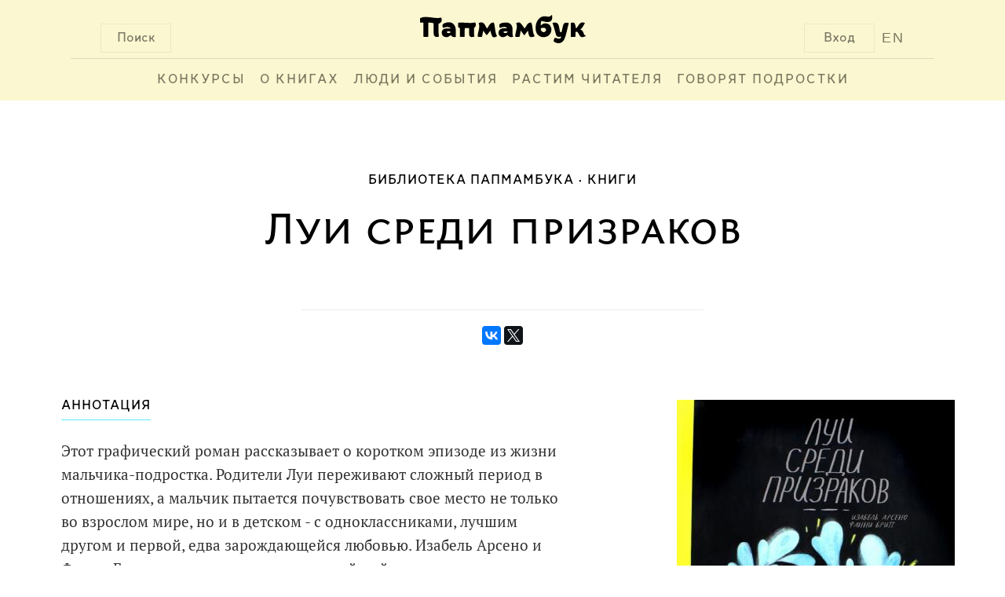

--- FILE ---
content_type: image/svg+xml
request_url: http://www.papmambook.ru/images/design/cross/cross.svg
body_size: 1094
content:
<?xml version="1.0" encoding="UTF-8" standalone="no"?>
<svg width="14px" height="14px" viewBox="0 0 14 14" version="1.1" xmlns="http://www.w3.org/2000/svg" xmlns:xlink="http://www.w3.org/1999/xlink">
    <!-- Generator: Sketch 39.1 (31720) - http://www.bohemiancoding.com/sketch -->
    <title>Cross</title>
    <desc>Created with Sketch.</desc>
    <defs></defs>
    <g id="Page-1" stroke="none" stroke-width="1" fill="none" fill-rule="evenodd" stroke-linecap="square">
        <g id="Authorization" transform="translate(-1077.000000, -118.000000)" stroke="#FFFFFF">
            <g id="Oval-135-+-Line-+-Line-Copy-8" transform="translate(1066.000000, 107.000000)">
                <g id="Cross" transform="translate(11.000000, 11.000000)">
                    <path d="M0.454545455,13.4897959 L13.3002612,0.673209424" id="Line"></path>
                    <path d="M0.454545455,13.4897959 L13.3002612,0.673209424" id="Line-Copy-2" transform="translate(7.000000, 6.959184) scale(-1, 1) translate(-7.000000, -6.959184) "></path>
                </g>
            </g>
        </g>
    </g>
</svg>